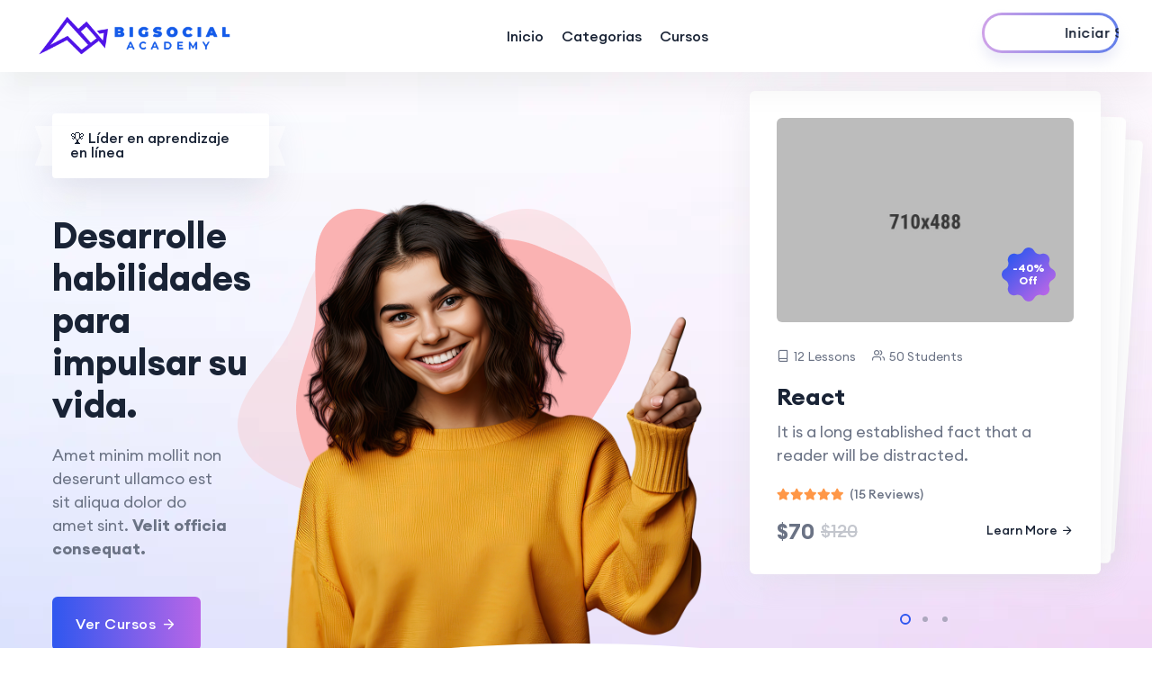

--- FILE ---
content_type: text/html; charset=UTF-8
request_url: https://bigsocialacademy.com/
body_size: 10818
content:
<!DOCTYPE html>
<html lang="en">

<head>
    <meta name="facebook-domain-verification" content="0xgcpby9odcvjbfkpondbb6bx8mnbd" />
        <!-- Required Meta Tags -->
    <meta charset="utf-8">
    <meta name="viewport" content="width=device-width, initial-scale=1, shrink-to-fit=no">
    <meta http-equiv="x-ua-compatible" content="ie=edge">
    <meta http-equiv="Content-Language" content="es" >
    <meta name="description" content="BIG SOCIAL ACADEMY - Impulsa tu conocimiento y tu vida!                                                ">
    <meta name="keywords" content="trader,btc,eth,futuros, crypto, trader,futures,usdt,referer,usdt,signals,metrics,bullish,binance,pdfs,trading, sintéticos, forex">
    <title>BIG SOCIAL ACADEMY</title>
    
    <link rel="shortcut icon" type="image/png" href="https://bigsocialacademy.com/assets/uploads/userca3512f4dfa95a03169c5a670a4c91a19b3077b4/7e8c005061278cde92c6c536460675a1.png">
        <meta name="apple-mobile-web-app-status-bar-style" content="black-translucent">
    <meta name="apple-mobile-web-app-capable" content="yes">
    <meta name="mobile-web-app-capable" content="yes">
    <meta name="HandheldFriendly" content="True">
    <meta name="MobileOptimized" content="320">

    <!-- CSS
	============================================ -->
    <link rel="stylesheet" href="https://bigsocialacademy.com/themes/pergo/assets/assets/css/vendor/bootstrap.min.css">
    <link rel="stylesheet" href="https://bigsocialacademy.com/themes/pergo/assets/assets/css/vendor/slick.css">
    <link rel="stylesheet" href="https://bigsocialacademy.com/themes/pergo/assets/assets/css/vendor/slick-theme.css">
    <link rel="stylesheet" href="https://bigsocialacademy.com/themes/pergo/assets/assets/css/plugins/sal.css">
    <link rel="stylesheet" href="https://bigsocialacademy.com/themes/pergo/assets/assets/css/plugins/feather.css">
    <link rel="stylesheet" href="https://bigsocialacademy.com/themes/pergo/assets/assets/css/plugins/fontawesome.min.css">
    <link rel="stylesheet" href="https://bigsocialacademy.com/themes/pergo/assets/assets/css/plugins/euclid-circulara.css">
    <link rel="stylesheet" href="https://bigsocialacademy.com/themes/pergo/assets/assets/css/plugins/swiper.css">
    <link rel="stylesheet" href="https://bigsocialacademy.com/themes/pergo/assets/assets/css/plugins/magnify.css">
    <link rel="stylesheet" href="https://bigsocialacademy.com/themes/pergo/assets/assets/css/plugins/odometer.css">
    <link rel="stylesheet" href="https://bigsocialacademy.com/themes/pergo/assets/assets/css/plugins/animation.css">
    <link rel="stylesheet" href="https://bigsocialacademy.com/themes/pergo/assets/assets/css/plugins/bootstrap-select.min.css">
    <link rel="stylesheet" href="https://bigsocialacademy.com/themes/pergo/assets/assets/css/plugins/jquery-ui.css">
    <link rel="stylesheet" href="https://bigsocialacademy.com/themes/pergo/assets/assets/css/plugins/magnigy-popup.min.css">
    <link rel="stylesheet" href="https://bigsocialacademy.com/themes/pergo/assets/assets/css/plugins/plyr.css">
    <link rel="stylesheet" href="https://bigsocialacademy.com/themes/pergo/assets/assets/css/style.css">

</head>

<body class="rbt-header-sticky">
    
    <!-- Start Header Area -->
    <header class="rbt-header rbt-header-10">
        <div class="rbt-sticky-placeholder"></div>
        <!-- Start Header Top  -->
                <!-- End Header Top  -->
        <div class="rbt-header-wrapper header-space-betwween header-sticky">
            <div class="container-fluid">
                <div class="mainbar-row rbt-navigation-center align-items-center">
                    <div class="header-left rbt-header-content">
                        <div class="header-info">
                            <div class="logo">
                                <a href="index.html">
                                    <img src="https://bigsocialacademy.com/themes/pergo/assets/assets/images/img/logo01.png" alt="Education Logo Images">
                                </a>
                            </div>
                        </div>
                                            </div>
                    <div class="rbt-main-navigation d-none d-xl-block ">
                        <nav class="mainmenu-nav">
                            <ul class="mainmenu">
                                <li class="position-static">
                                    <a href="#">Inicio </a>
                                </li>
                                <li class="position-static">
                                    <a href="#">Categorias </a>
                                </li>
                                <li class="position-static">
                                    <a href="#">Cursos </a> 
                                </li>
                                
                            </ul>
                        </nav>
                    </div>
                                    <div class="header-right">
                                
                                            <div class="rbt-btn-wrapper d-none d-xl-block">
                            <a class="rbt-btn rbt-marquee-btn marquee-auto btn-border-gradient radius-round btn-sm hover-transform-none" href="https://bigsocialacademy.com/auth/login">
                                <span data-text="Iniciar Sesión">Iniciar Sesión</span>
                            </a>
                        </div>
                                            

                        <!-- Start Mobile-Menu-Bar -->
                        <div class="mobile-menu-bar d-block d-xl-none">
                            <div class="hamberger">
                                <button class="hamberger-button rbt-round-btn">
                                    <i class="feather-menu"></i>
                                </button>
                            </div>
                        </div>
                        <!-- Start Mobile-Menu-Bar -->

                    </div>
                </div>
            </div>
            <!-- Start Search Dropdown  -->
            <div class="rbt-search-dropdown">
                <div class="wrapper">
                    <div class="row">
                        <div class="col-lg-12">
                            <form action="#">
                                <input type="text" placeholder="What are you looking for?">
                                <div class="submit-btn">
                                    <a class="rbt-btn btn-gradient btn-md" href="#">Search</a>
                                </div>
                            </form>
                        </div>
                    </div>

                    <div class="rbt-separator-mid">
                        <hr class="rbt-separator m-0">
                    </div>

                    <div class="row g-4 pt--30 pb--60">
                        <div class="col-lg-12">
                            <div class="section-title">
                                <h5 class="rbt-title-style-2">Our Top Course</h5>
                            </div>
                        </div>

                        <!-- Start Single Card  -->
                        <div class="col-lg-3 col-md-4 col-sm-6 col-12">
                            <div class="rbt-card variation-01 rbt-hover">
                                <div class="rbt-card-img">
                                    <a href="course-details.html">
                                        <img src="https://bigsocialacademy.com/themes/pergo/assets/assets/images/course/course-online-01.jpg" alt="Card image">
                                    </a>
                                </div>
                                <div class="rbt-card-body">
                                    <h5 class="rbt-card-title"><a href="course-details.html">React Js</a>
                                    </h5>
                                    <div class="rbt-review">
                                        <div class="rating">
                                            <i class="fas fa-star"></i>
                                            <i class="fas fa-star"></i>
                                            <i class="fas fa-star"></i>
                                            <i class="fas fa-star"></i>
                                            <i class="fas fa-star"></i>
                                        </div>
                                        <span class="rating-count"> (15 Reviews)</span>
                                    </div>
                                    <div class="rbt-card-bottom">
                                        <div class="rbt-price">
                                            <span class="current-price">$15</span>
                                            <span class="off-price">$25</span>
                                        </div>
                                    </div>
                                </div>
                            </div>
                        </div>
                        <!-- End Single Card  -->

                        <!-- Start Single Card  -->
                        <div class="col-lg-3 col-md-4 col-sm-6 col-12">
                            <div class="rbt-card variation-01 rbt-hover">
                                <div class="rbt-card-img">
                                    <a href="course-details.html">
                                        <img src="https://bigsocialacademy.com/themes/pergo/assets/assets/images/course/course-online-02.jpg" alt="Card image">
                                    </a>
                                </div>
                                <div class="rbt-card-body">
                                    <h5 class="rbt-card-title"><a href="course-details.html">Java Program</a>
                                    </h5>
                                    <div class="rbt-review">
                                        <div class="rating">
                                            <i class="fas fa-star"></i>
                                            <i class="fas fa-star"></i>
                                            <i class="fas fa-star"></i>
                                            <i class="fas fa-star"></i>
                                            <i class="fas fa-star"></i>
                                        </div>
                                        <span class="rating-count"> (15 Reviews)</span>
                                    </div>
                                    <div class="rbt-card-bottom">
                                        <div class="rbt-price">
                                            <span class="current-price">$10</span>
                                            <span class="off-price">$40</span>
                                        </div>
                                    </div>
                                </div>
                            </div>
                        </div>
                        <!-- End Single Card  -->

                        <!-- Start Single Card  -->
                        <div class="col-lg-3 col-md-4 col-sm-6 col-12">
                            <div class="rbt-card variation-01 rbt-hover">
                                <div class="rbt-card-img">
                                    <a href="course-details.html">
                                        <img src="https://bigsocialacademy.com/themes/pergo/assets/assets/images/course/course-online-03.jpg" alt="Card image">
                                    </a>
                                </div>
                                <div class="rbt-card-body">
                                    <h5 class="rbt-card-title"><a href="course-details.html">Web Design</a>
                                    </h5>
                                    <div class="rbt-review">
                                        <div class="rating">
                                            <i class="fas fa-star"></i>
                                            <i class="fas fa-star"></i>
                                            <i class="fas fa-star"></i>
                                            <i class="fas fa-star"></i>
                                            <i class="fas fa-star"></i>
                                        </div>
                                        <span class="rating-count"> (15 Reviews)</span>
                                    </div>
                                    <div class="rbt-card-bottom">
                                        <div class="rbt-price">
                                            <span class="current-price">$10</span>
                                            <span class="off-price">$20</span>
                                        </div>
                                    </div>
                                </div>
                            </div>
                        </div>
                        <!-- End Single Card  -->

                        <!-- Start Single Card  -->
                        <div class="col-lg-3 col-md-4 col-sm-6 col-12">
                            <div class="rbt-card variation-01 rbt-hover">
                                <div class="rbt-card-img">
                                    <a href="course-details.html">
                                        <img src="https://bigsocialacademy.com/themes/pergo/assets/assets/images/course/course-online-04.jpg" alt="Card image">
                                    </a>
                                </div>
                                <div class="rbt-card-body">
                                    <h5 class="rbt-card-title"><a href="course-details.html">Web Design</a>
                                    </h5>
                                    <div class="rbt-review">
                                        <div class="rating">
                                            <i class="fas fa-star"></i>
                                            <i class="fas fa-star"></i>
                                            <i class="fas fa-star"></i>
                                            <i class="fas fa-star"></i>
                                            <i class="fas fa-star"></i>
                                        </div>
                                        <span class="rating-count"> (15 Reviews)</span>
                                    </div>
                                    <div class="rbt-card-bottom">
                                        <div class="rbt-price">
                                            <span class="current-price">$20</span>
                                            <span class="off-price">$40</span>
                                        </div>
                                    </div>
                                </div>
                            </div>
                        </div>
                        <!-- End Single Card  -->
                    </div>

                </div>
            </div>
            <!-- End Search Dropdown  -->
        </div>
        <!-- Start Side Vav -->
        <div class="rbt-offcanvas-side-menu rbt-category-sidemenu">
            <div class="inner-wrapper">
                <div class="inner-top">
                    <div class="inner-title">
                        <h4 class="title">Course Category</h4>
                    </div>
                    <div class="rbt-btn-close">
                        <button class="rbt-close-offcanvas rbt-round-btn"><i class="feather-x"></i></button>
                    </div>
                </div>
                <nav class="side-nav w-100">
                    <ul class="rbt-vertical-nav-list-wrapper vertical-nav-menu">
                        <li class="vertical-nav-item">
                            <a href="#">Course School</a>
                            <div class="vartical-nav-content-menu-wrapper">
                                <div class="vartical-nav-content-menu">
                                    <h3 class="rbt-short-title">Course Title</h3>
                                    <ul class="rbt-vertical-nav-list-wrapper">
                                        <li><a href="#">Web Design</a></li>
                                        <li><a href="#">Art</a></li>
                                        <li><a href="#">Figma</a></li>
                                        <li><a href="#">Adobe</a></li>
                                    </ul>
                                </div>
                                <div class="vartical-nav-content-menu">
                                    <h3 class="rbt-short-title">Course Title</h3>
                                    <ul class="rbt-vertical-nav-list-wrapper">
                                        <li><a href="#">Photo</a></li>
                                        <li><a href="#">English</a></li>
                                        <li><a href="#">Math</a></li>
                                        <li><a href="#">Read</a></li>
                                    </ul>
                                </div>
                            </div>
                        </li>
                        <li class="vertical-nav-item">
                            <a href="#">Online School</a>
                            <div class="vartical-nav-content-menu-wrapper">
                                <div class="vartical-nav-content-menu">
                                    <h3 class="rbt-short-title">Course Title</h3>
                                    <ul class="rbt-vertical-nav-list-wrapper">
                                        <li><a href="#">Photo</a></li>
                                        <li><a href="#">English</a></li>
                                        <li><a href="#">Math</a></li>
                                        <li><a href="#">Read</a></li>
                                    </ul>
                                </div>
                                <div class="vartical-nav-content-menu">
                                    <h3 class="rbt-short-title">Course Title</h3>
                                    <ul class="rbt-vertical-nav-list-wrapper">
                                        <li><a href="#">Web Design</a></li>
                                        <li><a href="#">Art</a></li>
                                        <li><a href="#">Figma</a></li>
                                        <li><a href="#">Adobe</a></li>
                                    </ul>
                                </div>
                            </div>
                        </li>
                        <li class="vertical-nav-item">
                            <a href="#">kindergarten</a>
                            <div class="vartical-nav-content-menu-wrapper">
                                <div class="vartical-nav-content-menu">
                                    <h3 class="rbt-short-title">Course Title</h3>
                                    <ul class="rbt-vertical-nav-list-wrapper">
                                        <li><a href="#">Photo</a></li>
                                        <li><a href="#">English</a></li>
                                        <li><a href="#">Math</a></li>
                                        <li><a href="#">Read</a></li>
                                    </ul>
                                </div>
                            </div>
                        </li>
                        <li class="vertical-nav-item">
                            <a href="#">Classic LMS</a>
                            <div class="vartical-nav-content-menu-wrapper">
                                <div class="vartical-nav-content-menu">
                                    <h3 class="rbt-short-title">Course Title</h3>
                                    <ul class="rbt-vertical-nav-list-wrapper">
                                        <li><a href="#">Web Design</a></li>
                                        <li><a href="#">Art</a></li>
                                        <li><a href="#">Figma</a></li>
                                        <li><a href="#">Adobe</a></li>
                                    </ul>
                                </div>
                            </div>
                        </li>
                    </ul>
                    <div class="read-more-btn">
                        <div class="rbt-btn-wrapper mt--20">
                            <a class="rbt-btn btn-border-gradient radius-round btn-sm hover-transform-none w-100 justify-content-center text-center" href="#">
                                <span>Learn More</span>
                            </a>
                        </div>
                    </div>
                </nav>
                <div class="rbt-offcanvas-footer">

                </div>
            </div>
        </div>
        <!-- End Side Vav -->
        <a class="rbt-close_side_menu" href="javascript:void(0);"></a>
    </header>
    
    <!-- Mobile Menu Section -->
    <div class="popup-mobile-menu">
        <div class="inner-wrapper">
            <div class="inner-top">
                <div class="content">
                    <div class="logo">
                        <a href="index.html">
                            <img src="https://bigsocialacademy.com/themes/pergo/assets/assets/images/img/logo01.png" alt="Education Logo Images">
                        </a>
                    </div>
                    <div class="rbt-btn-close">
                        <button class="close-button rbt-round-btn"><i class="feather-x"></i></button>
                    </div>
                </div>
                <p class="description">Histudy is a education website template. You can customize all.</p>
                <ul class="navbar-top-left rbt-information-list justify-content-start">
                    <li>
                        <a href="/cdn-cgi/l/email-protection#deb6bbb2b2b19ebba6bfb3aeb2bbf0bdb1b3"><i class="feather-mail"></i><span class="__cf_email__" data-cfemail="15706d7478657970557278747c793b767a78">[email&#160;protected]</span></a>
                    </li>
                    <li>
                        <a href="#"><i class="feather-phone"></i>(302) 555-0107</a>
                    </li>
                </ul>
            </div>

            <nav class="mainmenu-nav">
                <ul class="mainmenu">
                    <li class="with-megamenu has-menu-child-item position-static">
                        <a href="#">Home <i class="feather-chevron-down"></i></a>
                        <!-- Start Mega Menu  -->
                        <div class="rbt-megamenu menu-skin-dark">
                            <div class="wrapper">
                                <div class="row row--15 home-plesentation-wrapper single-dropdown-menu-presentation">

                                    <!-- Start Single Demo  -->
                                    <div class="col-lg-12 col-xl-2 col-xxl-2 col-md-12 col-sm-12 col-12 single-mega-item">
                                        <div class="demo-single">
                                            <div class="inner">
                                                <div class="thumbnail">
                                                    <a href="01-main-demo.html"><img src="https://bigsocialacademy.com/themes/pergo/assets/assets/images/splash/demo/h1.jpg" alt="Demo Images"></a>
                                                </div>
                                                <div class="content">
                                                    <h4 class="title"><a href="01-main-demo.html">Home Demo <span class="btn-icon"><i class="feather-arrow-right"></i></span></a></h4>
                                                </div>
                                            </div>
                                        </div>
                                    </div>
                                    <!-- End Single Demo  -->

                                    <!-- Start Single Demo  -->
                                    <div class="col-lg-12 col-xl-2 col-xxl-2 col-md-12 col-sm-12 col-12 single-mega-item">
                                        <div class="demo-single">
                                            <div class="inner">
                                                <div class="thumbnail">
                                                    <a href="12-marketplace.html"><img src="https://bigsocialacademy.com/themes/pergo/assets/assets/images/splash/demo/h12.jpg" alt="Demo Images"></a>
                                                </div>
                                                <div class="content">
                                                    <h4 class="title"><a href="12-marketplace.html">Marketplace <span class="btn-icon"><i class="feather-arrow-right"></i></span></a></h4>
                                                </div>
                                            </div>
                                        </div>
                                    </div>
                                    <!-- End Single Demo  -->
                                    <!-- Start Single Demo  -->
                                    <div class="col-lg-12 col-xl-2 col-xxl-2 col-md-12 col-sm-12 col-12 single-mega-item">
                                        <div class="demo-single">
                                            <div class="inner">
                                                <div class="thumbnail">
                                                    <a href="04-kindergarten.html"><img src="https://bigsocialacademy.com/themes/pergo/assets/assets/images/splash/demo/h4.jpg" alt="Demo Images"></a>
                                                </div>
                                                <div class="content">
                                                    <h4 class="title"><a href="04-kindergarten.html">kindergarten <span class="btn-icon"><i class="feather-arrow-right"></i></span></a></h4>
                                                </div>
                                            </div>
                                        </div>
                                    </div>
                                    <!-- End Single Demo  -->
                                    <!-- Start Single Demo  -->
                                    <div class="col-lg-12 col-xl-2 col-xxl-2 col-md-12 col-sm-12 col-12 single-mega-item">
                                        <div class="demo-single">
                                            <div class="inner">
                                                <div class="thumbnail">
                                                    <a href="13-university-classic.html"><img src="https://bigsocialacademy.com/themes/pergo/assets/assets/images/splash/demo/h13.jpg" alt="Demo Images"></a>
                                                </div>
                                                <div class="content">
                                                    <h4 class="title"><a href="13-university-classic.html">University Classic <span class="btn-icon"><i class="feather-arrow-right"></i></span></a></h4>
                                                </div>
                                            </div>
                                        </div>
                                    </div>
                                    <!-- End Single Demo  -->

                                    <!-- Start Single Demo  -->
                                    <div class="col-lg-12 col-xl-2 col-xxl-2 col-md-12 col-sm-12 col-12 single-mega-item">
                                        <div class="demo-single">
                                            <div class="inner">
                                                <div class="thumbnail">
                                                    <a href="14-home-elegant.html"><img src="https://bigsocialacademy.com/themes/pergo/assets/assets/images/splash/demo/h14.jpg" alt="Demo Images"></a>
                                                </div>
                                                <div class="content">
                                                    <h4 class="title"><a href="14-home-elegant.html">Home Elegant <span class="btn-icon"><i class="feather-arrow-right"></i></span></a></h4>
                                                </div>
                                            </div>
                                        </div>
                                    </div>
                                    <!-- End Single Demo  -->

                                    <!-- Start Single Demo  -->
                                    <div class="col-lg-12 col-xl-2 col-xxl-2 col-md-12 col-sm-12 col-12 single-mega-item">
                                        <div class="demo-single">
                                            <div class="inner">
                                                <div class="thumbnail">
                                                    <a href="09-gym-coaching.html"><img src="https://bigsocialacademy.com/themes/pergo/assets/assets/images/splash/demo/h9.jpg" alt="Demo Images"></a>
                                                </div>
                                                <div class="content">
                                                    <h4 class="title"><a href="09-gym-coaching.html">Gym Coaching <span class="btn-icon"><i class="feather-arrow-right"></i></span></a></h4>
                                                </div>
                                            </div>
                                        </div>
                                    </div>
                                    <!-- End Single Demo  -->

                                    <!-- Start Single Demo  -->
                                    <div class="col-lg-12 col-xl-2 col-xxl-2 col-md-12 col-sm-12 col-12 single-mega-item">
                                        <div class="demo-single">
                                            <div class="inner">
                                                <div class="thumbnail">
                                                    <a href="03-online-school.html"><img src="https://bigsocialacademy.com/themes/pergo/assets/assets/images/splash/demo/h3.jpg" alt="Demo Images"></a>
                                                </div>
                                                <div class="content">
                                                    <h4 class="title"><a href="03-online-school.html">Online School <span class="btn-icon"><i class="feather-arrow-right"></i></span></a></h4>
                                                </div>
                                            </div>
                                        </div>
                                    </div>
                                    <!-- End Single Demo  -->

                                    <!-- Start Single Demo  -->
                                    <div class="col-lg-12 col-xl-2 col-xxl-2 col-md-12 col-sm-12 col-12 single-mega-item">
                                        <div class="demo-single">
                                            <div class="inner">
                                                <div class="thumbnail">
                                                    <a href="06-university-status.html"><img src="https://bigsocialacademy.com/themes/pergo/assets/assets/images/splash/demo/h6.jpg" alt="Demo Images"></a>
                                                </div>
                                                <div class="content">
                                                    <h4 class="title"><a href="06-university-status.html">University Status <span class="btn-icon"><i class="feather-arrow-right"></i></span></a></h4>
                                                </div>
                                            </div>
                                        </div>
                                    </div>
                                    <!-- End Single Demo  -->

                                    <!-- Start Single Demo  -->
                                    <div class="col-lg-12 col-xl-2 col-xxl-2 col-md-12 col-sm-12 col-12 single-mega-item">
                                        <div class="demo-single">
                                            <div class="inner">
                                                <div class="thumbnail">
                                                    <a href="15-home-technology.html"><img src="https://bigsocialacademy.com/themes/pergo/assets/assets/images/splash/demo/h15.jpg" alt="Demo Images"></a>
                                                </div>
                                                <div class="content">
                                                    <h4 class="title"><a href="15-home-technology.html">Home Technology <span class="btn-icon"><i class="feather-arrow-right"></i></span></a></h4>
                                                </div>
                                            </div>
                                        </div>
                                    </div>
                                    <!-- End Single Demo  -->

                                    <!-- Start Single Demo  -->
                                    <div class="col-lg-12 col-xl-2 col-xxl-2 col-md-12 col-sm-12 col-12 single-mega-item">
                                        <div class="demo-single">
                                            <div class="inner">
                                                <div class="thumbnail">
                                                    <a href="07-instructor-portfolio.html"><img src="https://bigsocialacademy.com/themes/pergo/assets/assets/images/splash/demo/h7.jpg" alt="Demo Images"></a>
                                                </div>
                                                <div class="content">
                                                    <h4 class="title"><a href="07-instructor-portfolio.html">Instructor Portfolio <span class="btn-icon"><i class="feather-arrow-right"></i></span></a></h4>
                                                </div>
                                            </div>
                                        </div>
                                    </div>
                                    <!-- End Single Demo  -->

                                    <!-- Start Single Demo  -->
                                    <div class="col-lg-12 col-xl-2 col-xxl-2 col-md-12 col-sm-12 col-12 single-mega-item">
                                        <div class="demo-single">
                                            <div class="inner">
                                                <div class="thumbnail">
                                                    <a href="08-language-academy.html"><img src="https://bigsocialacademy.com/themes/pergo/assets/assets/images/splash/demo/h8.jpg" alt="Demo Images"></a>
                                                </div>
                                                <div class="content">
                                                    <h4 class="title"><a href="08-language-academy.html">Language Academy <span class="btn-icon"><i class="feather-arrow-right"></i></span></a></h4>
                                                </div>
                                            </div>
                                        </div>
                                    </div>
                                    <!-- End Single Demo  -->

                                    <!-- Start Single Demo  -->
                                    <div class="col-lg-12 col-xl-2 col-xxl-2 col-md-12 col-sm-12 col-12 single-mega-item">
                                        <div class="demo-single">
                                            <div class="inner">
                                                <div class="thumbnail">
                                                    <a href="11-single-course.html"><img src="https://bigsocialacademy.com/themes/pergo/assets/assets/images/splash/demo/h11.jpg" alt="Demo Images"></a>
                                                </div>
                                                <div class="content">
                                                    <h4 class="title"><a href="11-single-course.html">Single Course <span class="btn-icon"><i class="feather-arrow-right"></i></span></a></h4>
                                                </div>
                                            </div>
                                        </div>
                                    </div>
                                    <!-- End Single Demo  -->

                                    <!-- Start Single Demo  -->
                                    <div class="col-lg-12 col-xl-2 col-xxl-2 col-md-12 col-sm-12 col-12 single-mega-item">
                                        <div class="demo-single">
                                            <div class="inner">
                                                <div class="thumbnail">
                                                    <a href="10-online-course.html"><img src="https://bigsocialacademy.com/themes/pergo/assets/assets/images/splash/demo/h10.jpg" alt="Demo Images"></a>
                                                </div>
                                                <div class="content">
                                                    <h4 class="title"><a href="10-online-course.html">Online Course <span class="btn-icon"><i class="feather-arrow-right"></i></span></a></h4>
                                                </div>
                                            </div>
                                        </div>
                                    </div>
                                    <!-- End Single Demo  -->

                                    <!-- Start Single Demo  -->
                                    <div class="col-lg-12 col-xl-2 col-xxl-2 col-md-12 col-sm-12 col-12 single-mega-item">
                                        <div class="demo-single">
                                            <div class="inner">
                                                <div class="thumbnail">
                                                    <a href="05-classic-lms.html"><img src="https://bigsocialacademy.com/themes/pergo/assets/assets/images/splash/demo/h5.jpg" alt="Demo Images"></a>
                                                </div>
                                                <div class="content">
                                                    <h4 class="title"><a href="05-classic-lms.html">Classic Lms <span class="btn-icon"><i class="feather-arrow-right"></i></span></a></h4>
                                                </div>
                                            </div>
                                        </div>
                                    </div>
                                    <!-- End Single Demo  -->

                                    <!-- Start Single Demo  -->
                                    <div class="col-lg-12 col-xl-2 col-xxl-2 col-md-12 col-sm-12 col-12 single-mega-item">
                                        <div class="demo-single">
                                            <div class="inner">
                                                <div class="thumbnail">
                                                    <a href="02-course-school.html"><img src="https://bigsocialacademy.com/themes/pergo/assets/assets/images/splash/demo/h2.jpg" alt="Demo Images"></a>
                                                </div>
                                                <div class="content">
                                                    <h4 class="title"><a href="02-course-school.html">Course School <span class="btn-icon"><i class="feather-arrow-right"></i></span></a></h4>
                                                </div>
                                            </div>
                                        </div>
                                    </div>
                                    <!-- End Single Demo  -->

                                    <!-- Start Single Demo  -->
                                    <div class="col-lg-12 col-xl-2 col-xxl-2 col-md-12 col-sm-12 col-12 single-mega-item coming-soon">
                                        <div class="demo-single">
                                            <div class="inner">
                                                <div class="thumbnail">
                                                    <a href="#"><img src="https://bigsocialacademy.com/themes/pergo/assets/assets/images/splash/demo/coming-soon-1.png" alt="Demo Images"></a>
                                                </div>
                                                <div class="content">
                                                    <h4 class="title"><a href="#">Coming Soon <span class="btn-icon"><i class="feather-arrow-right"></i></span></a></h4>
                                                </div>
                                            </div>
                                        </div>
                                    </div>
                                    <!-- End Single Demo  -->

                                    <!-- Start Single Demo  -->
                                    <div class="col-lg-12 col-xl-2 col-xxl-2 col-md-12 col-sm-12 col-12 single-mega-item coming-soon">
                                        <div class="demo-single">
                                            <div class="inner">
                                                <div class="thumbnail">
                                                    <a href="#"><img src="https://bigsocialacademy.com/themes/pergo/assets/assets/images/splash/demo/coming-soon-2.png" alt="Demo Images"></a>
                                                </div>
                                                <div class="content">
                                                    <h4 class="title"><a href="#">Coming Soon 2 <span class="btn-icon"><i class="feather-arrow-right"></i></span></a></h4>
                                                </div>
                                            </div>
                                        </div>
                                    </div>
                                    <!-- End Single Demo  -->

                                    <!-- Start Single Demo  -->
                                    <div class="col-lg-12 col-xl-2 col-xxl-2 col-md-12 col-sm-12 col-12 single-mega-item coming-soon">
                                        <div class="demo-single">
                                            <div class="inner">
                                                <div class="thumbnail">
                                                    <a href="#"><img src="https://bigsocialacademy.com/themes/pergo/assets/assets/images/splash/demo/coming-soon-3.png" alt="Demo Images"></a>
                                                </div>
                                                <div class="content">
                                                    <h4 class="title"><a href="#">Coming Soon 3 <span class="btn-icon"><i class="feather-arrow-right"></i></span></a></h4>
                                                </div>
                                            </div>
                                        </div>
                                    </div>
                                    <!-- End Single Demo  -->
                                </div>

                                <div class="load-demo-btn text-center">
                                    <a class="rbt-btn-link color-white" href="#">Scroll to view more <svg xmlns="http://www.w3.org/2000/svg" width="16" height="16" fill="currentColor" class="bi bi-arrow-down-up" viewBox="0 0 16 16">
                                            <path fill-rule="evenodd" d="M11.5 15a.5.5 0 0 0 .5-.5V2.707l3.146 3.147a.5.5 0 0 0 .708-.708l-4-4a.5.5 0 0 0-.708 0l-4 4a.5.5 0 1 0 .708.708L11 2.707V14.5a.5.5 0 0 0 .5.5zm-7-14a.5.5 0 0 1 .5.5v11.793l3.146-3.147a.5.5 0 0 1 .708.708l-4 4a.5.5 0 0 1-.708 0l-4-4a.5.5 0 0 1 .708-.708L4 13.293V1.5a.5.5 0 0 1 .5-.5z" />
                                        </svg></a>
                                </div>
                            </div>
                        </div>
                        <!-- End Mega Menu  -->
                    </li>

                    <li class="with-megamenu has-menu-child-item">
                        <a href="#">Courses <i class="feather-chevron-down"></i></a>
                        <!-- Start Mega Menu  -->
                        <div class="rbt-megamenu grid-item-2">
                            <div class="wrapper">
                                <div class="row">
                                    <div class="col-lg-12">
                                        <div class="mega-top-banner">
                                            <div class="content">
                                                <h4 class="title">Developer hub</h4>
                                                <p class="description">Start building fast, with code samples, key resources and more.</p>
                                            </div>
                                        </div>
                                    </div>
                                </div>
                                <div class="row row--15">
                                    <div class="col-lg-12 col-xl-6 col-xxl-6 single-mega-item">
                                        <h3 class="rbt-short-title">Course Layout</h3>
                                        <ul class="mega-menu-item">
                                            <li><a href="course-filter-one-toggle.html">Filter One Toggle</a></li>
                                            <li><a href="course-filter-one-open.html">Filter One Open</a></li>
                                            <li><a href="course-filter-two-toggle.html">Filter Two Toggle</a></li>
                                            <li><a href="course-filter-two-open.html">Filter Two Open</a></li>
                                            <li><a href="course-with-tab.html">Course With Tab</a></li>
                                            <li><a href="course-with-tab-two.html">Course With Tab Two</a></li>
                                            <li><a href="course-card-2.html">Course Card Two</a></li>
                                        </ul>
                                    </div>
                                    <div class="col-lg-12 col-xl-6 col-xxl-6 single-mega-item">
                                        <h3 class="rbt-short-title">Course Layout</h3>
                                        <ul class="mega-menu-item">
                                            <li><a href="course-card-3.html">Course Card Three</a></li>
                                            <li><a href="course-masonry.html">Course Masonry</a></li>
                                            <li><a href="course-with-sidebar.html">Course With Sidebar</a></li>
                                            <li><a href="course-details.html">Course Details</a></li>
                                            <li><a href="course-details-2.html">Course Details Two</a></li>
                                            <li><a href="lesson.html">Course Lesson <span class="rbt-badge-card">New</span></a></li>
                                            <li><a href="create-course.html">Create Course <span class="rbt-badge-card">New</span></a></li>
                                        </ul>
                                    </div>
                                </div>
                                <div class="row">
                                    <div class="col-lg-12">
                                        <ul class="nav-quick-access">
                                            <li><a href="#"><i class="feather-folder-minus"></i> Quick Start Guide</a></li>
                                            <li><a href="#"><i class="feather-folder-minus"></i> For Open Source</a></li>
                                            <li><a href="#"><i class="feather-folder-minus"></i> API Status</a></li>
                                            <li><a href="#"><i class="feather-folder-minus"></i> Support</a></li>
                                        </ul>
                                    </div>
                                </div>
                            </div>
                        </div>
                        <!-- End Mega Menu  -->
                    </li>

                    <li class="has-dropdown has-menu-child-item">
                        <a href="#">Dashboard
                            <i class="feather-chevron-down"></i>
                        </a>
                        <ul class="submenu">
                            <li class="has-dropdown"><a href="#">Instructor Dashboard</a>
                                <ul class="submenu">
                                    <li><a href="instructor-dashboard.html">Dashboard</a></li>
                                    <li><a href="instructor-profile.html">Profile</a></li>
                                    <li><a href="instructor-enrolled-courses.html">Enrolled Courses</a></li>
                                    <li><a href="instructor-wishlist.html">Wishlist</a></li>
                                    <li><a href="instructor-reviews.html">Reviews</a></li>
                                    <li><a href="instructor-my-quiz-attempts.html">My Quiz Attempts</a></li>
                                    <li><a href="instructor-order-history.html">Order History</a></li>
                                    <li><a href="instructor-course.html">My Course</a></li>
                                    <li><a href="instructor-announcements.html">Announcements</a></li>
                                    <li><a href="instructor-quiz-attempts.html">Quiz Attempts</a></li>
                                    <li><a href="instructor-assignments.html">Assignments</a></li>
                                    <li><a href="instructor-settings.html">Settings</a></li>
                                </ul>
                            </li>
                            <li class="has-dropdown"><a href="#">Student Dashboard</a>
                                <ul class="submenu">
                                    <li><a href="student-dashboard.html">Dashboard</a></li>
                                    <li><a href="student-profile.html">Profile</a></li>
                                    <li><a href="student-enrolled-courses.html">Enrolled Courses</a></li>
                                    <li><a href="student-wishlist.html">Wishlist</a></li>
                                    <li><a href="student-reviews.html">Reviews</a></li>
                                    <li><a href="student-my-quiz-attempts.html">My Quiz Attempts</a></li>
                                    <li><a href="student-order-history.html">Order History</a></li>
                                    <li><a href="student-settings.html">Settings</a></li>
                                </ul>
                            </li>
                        </ul>
                    </li>

                    <li class="with-megamenu has-menu-child-item position-static">
                        <a href="#">Pages <i class="feather-chevron-down"></i></a>
                        <!-- Start Mega Menu  -->
                        <div class="rbt-megamenu grid-item-4">
                            <div class="wrapper">
                                <div class="row row--15">
                                    <div class="col-lg-12 col-xl-3 col-xxl-3 single-mega-item">
                                        <h3 class="rbt-short-title">Get Started</h3>
                                        <ul class="mega-menu-item">
                                            <li><a href="about-us-01.html">About Us</a></li>
                                            <li><a href="about-us-02.html">About Us 02</a></li>
                                            <li><a href="event-grid.html">Event Grid</a></li>
                                            <li><a href="event-list.html">Event List</a></li>
                                            <li><a href="event-sidebar.html">Event Sidebar</a></li>
                                            <li><a href="event-details.html">Event Details</a></li>
                                            <li><a href="academy-gallery.html">Academy Gallery</a></li>
                                            <li><a href="admission-guide.html">Admission Guide</a></li>
                                        </ul>
                                    </div>

                                    <div class="col-lg-12 col-xl-3 col-xxl-3 single-mega-item">
                                        <h3 class="rbt-short-title">Get Started</h3>
                                        <ul class="mega-menu-item">
                                            <li><a href="profile.html">Profile</a></li>
                                            <li><a href="contact.html">Contact Us</a></li>
                                            <li><a href="become-a-teacher.html">Become a Teacher</a></li>
                                            <li><a href="instructor.html">Instructor</a></li>
                                            <li><a href="faqs.html">FAQS</a></li>
                                            <li><a href="privacy-policy.html">Privacy Policy</a></li>
                                            <li><a href="404.html">404 Page</a></li>
                                            <li><a href="maintenance.html">Maintenance</a></li>
                                        </ul>
                                    </div>

                                    <div class="col-lg-12 col-xl-3 col-xxl-3 single-mega-item">
                                        <h3 class="rbt-short-title">Shop Pages</h3>
                                        <ul class="mega-menu-item">
                                            <li><a href="shop.html">Shop <span class="rbt-badge-card">Sale Anything</span></a></li>
                                            <li><a href="single-product.html">Single Product</a></li>
                                            <li><a href="cart.html">Cart Page</a></li>
                                            <li><a href="checkout.html">Checkout</a></li>
                                            <li><a href="wishlist.html">Wishlist Page</a></li>
                                            <li><a href="my-account.html">My Acount</a></li>
                                            <li><a href="login.html">Login & Register</a></li>
                                            <li><a href="subscription.html">Subscription</a></li>
                                        </ul>
                                    </div>
                                    <div class="col-lg-12 col-xl-3 col-xxl-3 single-mega-item">
                                        <div class="mega-category-item">
                                            <!-- Start Single Category  -->
                                            <div class="nav-category-item">
                                                <div class="thumbnail">
                                                    <div class="image"><img src="https://bigsocialacademy.com/themes/pergo/assets/assets/images/course/category-2.png" alt="Course images"></div>
                                                    <a href="course-filter-one-toggle.html">
                                                        <span>Online Education</span>
                                                        <i class="feather-chevron-right"></i>
                                                    </a>
                                                </div>
                                            </div>
                                            <!-- End Single Category  -->

                                            <!-- Start Single Category  -->
                                            <div class="nav-category-item">
                                                <div class="thumbnail">
                                                    <div class="image"><img src="https://bigsocialacademy.com/themes/pergo/assets/assets/images/course/category-1.png" alt="Course images"></div>
                                                    <a href="course-filter-one-toggle.html">
                                                        <span>Language Club</span>
                                                        <i class="feather-chevron-right"></i>
                                                    </a>
                                                </div>
                                            </div>
                                            <!-- End Single Category  -->

                                            <!-- Start Single Category  -->
                                            <div class="nav-category-item">
                                                <div class="thumbnail">
                                                    <div class="image"><img src="https://bigsocialacademy.com/themes/pergo/assets/assets/images/course/category-4.png" alt="Course images"></div>
                                                    <a href="course-filter-one-toggle.html">
                                                        <span>University Status</span>
                                                        <i class="feather-chevron-right"></i>
                                                    </a>
                                                </div>
                                            </div>
                                            <!-- End Single Category  -->

                                            <!-- Start Single Category  -->
                                            <div class="nav-category-item">
                                                <div class="thumbnail">
                                                    <a href="course-filter-one-toggle.html">
                                                        <span>Course School</span>
                                                        <i class="feather-chevron-right"></i>
                                                    </a>
                                                </div>
                                            </div>
                                            <!-- End Single Category  -->

                                            <!-- Start Single Category  -->
                                            <div class="nav-category-item">
                                                <div class="thumbnail">
                                                    <div class="image"><img src="https://bigsocialacademy.com/themes/pergo/assets/assets/images/course/category-9.png" alt="Course images"></div>
                                                    <a href="course-filter-one-toggle.html">
                                                        <span>Academy</span>
                                                        <i class="feather-chevron-right"></i>
                                                    </a>
                                                </div>
                                            </div>
                                            <!-- End Single Category  -->

                                        </div>
                                    </div>
                                </div>
                            </div>
                        </div>
                        <!-- End Mega Menu  -->
                    </li>

                    <li class="with-megamenu has-menu-child-item position-static">
                        <a href="#">Elements <i class="feather-chevron-down"></i></a>
                        <!-- Start Mega Menu  -->
                        <div class="rbt-megamenu grid-item-3">
                            <div class="wrapper">
                                <div class="row row--15 single-dropdown-menu-presentation">
                                    <div class="col-lg-4 col-xxl-4 single-mega-item">
                                        <ul class="mega-menu-item">
                                            <li><a href="style-guide.html">Style Guide <span class="rbt-badge-card">Hot</span></a></li>
                                            <li><a href="accordion.html">Accordion</a></li>
                                            <li><a href="advancetab.html">Advance Tab</a></li>
                                            <li><a href="brand.html">Brand</a></li>
                                            <li><a href="button.html">Button</a></li>
                                            <li><a href="badge.html">Badge</a></li>
                                            <li><a href="card.html">Card</a></li>
                                            <li><a href="call-to-action.html">Call To Action</a></li>
                                        </ul>
                                    </div>

                                    <div class="col-lg-4 col-xxl-4 single-mega-item">
                                        <ul class="mega-menu-item">
                                            <li><a href="counterup.html">Counter</a></li>
                                            <li><a href="category.html">Categories</a></li>
                                            <li><a href="header.html">Header Style</a></li>
                                            <li><a href="newsletter.html">Newsletter</a></li>
                                            <li><a href="team.html">Team</a></li>
                                            <li><a href="social.html">Social</a></li>
                                            <li><a href="list-style.html">List Style</a></li>
                                            <li><a href="gallery.html">Gallery</a></li>
                                        </ul>
                                    </div>

                                    <div class="col-lg-4 col-xxl-4 single-mega-item">
                                        <ul class="mega-menu-item">
                                            <li><a href="pricing.html">Pricing</a></li>
                                            <li><a href="progressbar.html">Progressbar</a></li>
                                            <li><a href="testimonial.html">Testimonial</a></li>
                                            <li><a href="service.html">Service</a></li>
                                            <li><a href="split.html">Split Area</a></li>
                                            <li><a href="search.html">Search Style</a></li>
                                            <li><a href="instagram.html">Instagram Style</a></li>
                                            <li><a href="#">& More Coming</a></li>

                                        </ul>
                                    </div>

                                </div>
                                <div class="row">
                                    <div class="col-lg-12">
                                        <div class="btn-wrapper">
                                            <a class="rbt-btn btn-gradient hover-icon-reverse square btn-xl w-100 text-center mt--30 hover-transform-none" href="#">
                                                <span class="icon-reverse-wrapper">
                                        <span class="btn-text">Visit Histudy Template</span>
                                                <span class="btn-icon"><i class="feather-arrow-right"></i></span>
                                                <span class="btn-icon"><i class="feather-arrow-right"></i></span>
                                                </span>
                                            </a>
                                        </div>
                                    </div>
                                </div>
                            </div>
                        </div>
                        <!-- End Mega Menu  -->
                    </li>

                    <li class="with-megamenu has-menu-child-item position-static">
                        <a href="#">Blog <i class="feather-chevron-down"></i></a>
                        <!-- Start Mega Menu  -->
                        <div class="rbt-megamenu grid-item-3">
                            <div class="wrapper">
                                <div class="row row--15">
                                    <div class="col-lg-12 col-xl-4 col-xxl-4 single-mega-item">
                                        <h3 class="rbt-short-title">Blog Styles</h3>
                                        <ul class="mega-menu-item">
                                            <li><a href="blog-list.html">Blog List</a></li>
                                            <li><a href="blog.html">Blog Grid</a></li>
                                            <li><a href="blog-grid-minimal.html">Blog Grid Minimal</a></li>
                                            <li><a href="blog-with-sidebar.html">Blog With Sidebar</a></li>
                                            <li><a href="blog-details.html">Blog Details</a></li>
                                            <li><a href="post-format-standard.html">Post Format Standard</a></li>
                                            <li><a href="post-format-gallery.html">Post Format Gallery</a></li>
                                        </ul>
                                    </div>

                                    <div class="col-lg-12 col-xl-4 col-xxl-4 single-mega-item">
                                        <h3 class="rbt-short-title">Get Started</h3>
                                        <ul class="mega-menu-item">
                                            <li><a href="post-format-quote.html">Post Format Quote</a></li>
                                            <li><a href="post-format-audio.html">Post Format Audio</a></li>
                                            <li><a href="post-format-video.html">Post Format Video</a></li>
                                            <li><a href="#">Media Under Title <span class="rbt-badge-card">Coming</span></a></li>
                                            <li><a href="#">Sticky Sidebar <span class="rbt-badge-card">Coming</span></a></li>
                                            <li><a href="#">Auto Masonry <span class="rbt-badge-card">Coming</span></a></li>
                                            <li><a href="#">Meta Overlaid <span class="rbt-badge-card">Coming</span></a></li>
                                        </ul>
                                    </div>

                                    <div class="col-lg-12 col-xl-4 col-xxl-4 single-mega-item">
                                        <div class="rbt-ads-wrapper">
                                            <a class="d-block" href="#"><img src="https://bigsocialacademy.com/themes/pergo/assets/assets/images/service/mobile-cat.jpg" alt="Education Images"></a>
                                        </div>
                                    </div>
                                </div>
                            </div>
                        </div>
                        <!-- End Mega Menu  -->
                    </li>
                </ul>
            </nav>

            <div class="mobile-menu-bottom">
                <div class="rbt-btn-wrapper mb--20">
                    
                                            <a class="rbt-btn btn-border-gradient radius-round btn-sm hover-transform-none w-100 justify-content-center text-center" href="https://bigsocialacademy.com/auth/login">
                            <span>Iniciar Sesión</span>
                        </a>
                                        
                </div>

                <div class="social-share-wrapper">
                    <span class="rbt-short-title d-block">Find With Us</span>
                    <ul class="social-icon social-default transparent-with-border justify-content-start mt--20">
                        <li><a href="https://www.facebook.com/">
                                <i class="feather-facebook"></i>
                            </a>
                        </li>
                        <li><a href="https://www.twitter.com">
                                <i class="feather-twitter"></i>
                            </a>
                        </li>
                        <li><a href="https://www.instagram.com/">
                                <i class="feather-instagram"></i>
                            </a>
                        </li>
                        <li><a href="https://www.linkdin.com/">
                                <i class="feather-linkedin"></i>
                            </a>
                        </li>
                    </ul>
                </div>
            </div>

        </div>
    </div>
    
    <!-- Start Side Vav -->
    <div class="rbt-cart-side-menu">
        <div class="inner-wrapper">
            <div class="inner-top">
                <div class="content">
                    <div class="title">
                        <h4 class="title mb--0">Your shopping cart</h4>
                    </div>
                    <div class="rbt-btn-close" id="btn_sideNavClose">
                        <button class="minicart-close-button rbt-round-btn"><i class="feather-x"></i></button>
                    </div>
                </div>
            </div>
            <nav class="side-nav w-100">
                <ul class="rbt-minicart-wrapper">
                    <li class="minicart-item">
                        <div class="thumbnail">
                            <a href="#">
                                <img src="https://bigsocialacademy.com/themes/pergo/assets/assets/images/product/1.jpg" alt="Product Images">
                            </a>
                        </div>
                        <div class="product-content">
                            <h6 class="title"><a href="single-product.html">Miracle Morning</a></h6>

                            <span class="quantity">1 * <span class="price">$22</span></span>
                        </div>
                        <div class="close-btn">
                            <button class="rbt-round-btn"><i class="feather-x"></i></button>
                        </div>
                    </li>

                    <li class="minicart-item">
                        <div class="thumbnail">
                            <a href="#">
                                <img src="https://bigsocialacademy.com/themes/pergo/assets/assets/images/product/7.jpg" alt="Product Images">
                            </a>
                        </div>
                        <div class="product-content">
                            <h6 class="title"><a href="single-product.html">Happy Strong</a></h6>

                            <span class="quantity">1 * <span class="price">$30</span></span>
                        </div>
                        <div class="close-btn">
                            <button class="rbt-round-btn"><i class="feather-x"></i></button>
                        </div>
                    </li>

                    <li class="minicart-item">
                        <div class="thumbnail">
                            <a href="#">
                                <img src="https://bigsocialacademy.com/themes/pergo/assets/assets/images/product/3.jpg" alt="Product Images">
                            </a>
                        </div>
                        <div class="product-content">
                            <h6 class="title"><a href="single-product.html">Rich Dad Poor Dad</a></h6>

                            <span class="quantity">1 * <span class="price">$50</span></span>
                        </div>
                        <div class="close-btn">
                            <button class="rbt-round-btn"><i class="feather-x"></i></button>
                        </div>
                    </li>

                    <li class="minicart-item">
                        <div class="thumbnail">
                            <a href="#">
                                <img src="https://bigsocialacademy.com/themes/pergo/assets/assets/images/product/4.jpg" alt="Product Images">
                            </a>
                        </div>
                        <div class="product-content">
                            <h6 class="title"><a href="single-product.html">Momentum Theorem</a></h6>

                            <span class="quantity">1 * <span class="price">$50</span></span>
                        </div>
                        <div class="close-btn">
                            <button class="rbt-round-btn"><i class="feather-x"></i></button>
                        </div>
                    </li>
                </ul>
            </nav>

            <div class="rbt-minicart-footer">
                <hr class="mb--0">
                <div class="rbt-cart-subttotal">
                    <p class="subtotal"><strong>Subtotal:</strong></p>
                    <p class="price">$121</p>
                </div>
                <hr class="mb--0">
                <div class="rbt-minicart-bottom mt--20">
                    <div class="view-cart-btn">
                        <a class="rbt-btn btn-border icon-hover w-100 text-center" href="#">
                            <span class="btn-text">View Cart</span>
                            <span class="btn-icon"><i class="feather-arrow-right"></i></span>
                        </a>
                    </div>
                    <div class="checkout-btn mt--20">
                        <a class="rbt-btn btn-gradient icon-hover w-100 text-center" href="#">
                            <span class="btn-text">Checkout</span>
                            <span class="btn-icon"><i class="feather-arrow-right"></i></span>
                        </a>
                    </div>
                </div>
            </div>

        </div>
    </div>
    <!-- End Side Vav -->
    <a class="close_side_menu" href="javascript:void(0);"></a>

    
    <main class="rbt-main-wrapper">
        <!-- Start Banner Area -->
        <div class="rbt-banner-area rbt-banner-1">
            <div class="container-fluid">
                <div class="row">
                    <div class="col-md-12 pb--110 pt--20">
                        <div class="content">
                            <div class="inner">
                                <div class="rbt-new-badge rbt-new-badge-one">
                                    <span class="rbt-new-badge-icon">🏆</span> Líder en aprendizaje en línea

                                </div>

                                <h1 class="title">
                                    Desarrolle habilidades <br> para impulsar su vida.
                                </h1>
                                <p class="description">
                                    Amet minim mollit non deserunt ullamco est sit aliqua dolor do amet sint.
                                    <strong>Velit officia consequat.</strong>
                                </p>
                                <div class="slider-btn">
                                    <a class="rbt-btn btn-gradient hover-icon-reverse" href="#">
                                        <span class="icon-reverse-wrapper">
                                            <span class="btn-text">Ver Cursos</span>
                                        <span class="btn-icon"><i class="feather-arrow-right"></i></span>
                                        <span class="btn-icon"><i class="feather-arrow-right"></i></span>
                                        </span>
                                    </a>
                                </div>
                            </div>
                            <div class="shape-wrapper" id="scene">
                                <img src="https://bigsocialacademy.com/themes/pergo/assets/assets/images/img/chica02.png" alt="Hero Image">
                                <div class="hero-bg-shape-1 layer" data-depth="0.4">
                                    <img src="https://bigsocialacademy.com/themes/pergo/assets/assets/images/shape/shape-01.png" alt="Hero Image Background Shape">
                                </div>
                                <div class="hero-bg-shape-2 layer" data-depth="0.4">
                                    <img src="https://bigsocialacademy.com/themes/pergo/assets/assets/images/shape/shape-02.png" alt="Hero Image Background Shape">
                                </div>
                            </div>

                            <div class="banner-card pb--60 mb--50 swiper rbt-dot-bottom-center banner-swiper-active">
                                <div class="swiper-wrapper">

                                    <!-- Start Single Card  -->
                                    <div class="swiper-slide">
                                        <div class="rbt-card variation-01 rbt-hover">
                                            <div class="rbt-card-img">
                                                <a href="course-details.html">
                                                    <img src="https://bigsocialacademy.com/themes/pergo/assets/assets/images/course/course-01.jpg" alt="Card image">
                                                    <div class="rbt-badge-3 bg-white">
                                                        <span>-40%</span>
                                                        <span>Off</span>
                                                    </div>
                                                </a>
                                            </div>
                                            <div class="rbt-card-body">
                                                <ul class="rbt-meta">
                                                    <li><i class="feather-book"></i>12 Lessons</li>
                                                    <li><i class="feather-users"></i>50 Students</li>
                                                </ul>
                                                <h4 class="rbt-card-title"><a href="course-details.html">React</a>
                                                </h4>
                                                <p class="rbt-card-text">It is a long established fact that a reader
                                                    will be distracted.</p>
                                                <div class="rbt-review">
                                                    <div class="rating">
                                                        <i class="fas fa-star"></i>
                                                        <i class="fas fa-star"></i>
                                                        <i class="fas fa-star"></i>
                                                        <i class="fas fa-star"></i>
                                                        <i class="fas fa-star"></i>
                                                    </div>
                                                    <span class="rating-count"> (15 Reviews)</span>
                                                </div>
                                                <div class="rbt-card-bottom">
                                                    <div class="rbt-price">
                                                        <span class="current-price">$70</span>
                                                        <span class="off-price">$120</span>
                                                    </div>
                                                    <a class="rbt-btn-link" href="course-details.html">Learn More<i
                                                            class="feather-arrow-right"></i></a>
                                                </div>
                                            </div>
                                        </div>
                                    </div>
                                    <!-- End Single Card  -->

                                    <!-- Start Single Card  -->
                                    <div class="swiper-slide">
                                        <div class="rbt-card variation-01 rbt-hover">
                                            <div class="rbt-card-img">
                                                <a href="course-details.html">
                                                    <img src="https://bigsocialacademy.com/themes/pergo/assets/assets/images/course/classic-lms-01.jpg" alt="Card image">
                                                    <div class="rbt-badge-3 bg-white">
                                                        <span>-40%</span>
                                                        <span>Off</span>
                                                    </div>
                                                </a>
                                            </div>
                                            <div class="rbt-card-body">
                                                <ul class="rbt-meta">
                                                    <li><i class="feather-book"></i>12 Lessons</li>
                                                    <li><i class="feather-users"></i>50 Students</li>
                                                </ul>
                                                <h4 class="rbt-card-title"><a href="course-details.html">React</a>
                                                </h4>
                                                <p class="rbt-card-text">It is a long established fact that a reader
                                                    will be distracted.</p>
                                                <div class="rbt-review">
                                                    <div class="rating">
                                                        <i class="fas fa-star"></i>
                                                        <i class="fas fa-star"></i>
                                                        <i class="fas fa-star"></i>
                                                        <i class="fas fa-star"></i>
                                                        <i class="fas fa-star"></i>
                                                    </div>
                                                    <span class="rating-count"> (15 Reviews)</span>
                                                </div>
                                                <div class="rbt-card-bottom">
                                                    <div class="rbt-price">
                                                        <span class="current-price">$70</span>
                                                        <span class="off-price">$120</span>
                                                    </div>
                                                    <a class="rbt-btn-link" href="course-details.html">Learn More<i
                                                            class="feather-arrow-right"></i></a>
                                                </div>
                                            </div>
                                        </div>
                                    </div>
                                    <!-- End Single Card  -->

                                    <!-- Start Single Card  -->
                                    <div class="swiper-slide">
                                        <div class="rbt-card variation-01 rbt-hover">
                                            <div class="rbt-card-img">
                                                <a href="course-details.html">
                                                    <img src="https://bigsocialacademy.com/themes/pergo/assets/assets/images/course/course-online-02.jpg" alt="Card image">
                                                    <div class="rbt-badge-3 bg-white">
                                                        <span>-40%</span>
                                                        <span>Off</span>
                                                    </div>
                                                </a>
                                            </div>
                                            <div class="rbt-card-body">
                                                <ul class="rbt-meta">
                                                    <li><i class="feather-book"></i>12 Lessons</li>
                                                    <li><i class="feather-users"></i>50 Students</li>
                                                </ul>
                                                <h4 class="rbt-card-title"><a href="course-details.html">React</a>
                                                </h4>
                                                <p class="rbt-card-text">It is a long established fact that a reader
                                                    will be distracted.</p>
                                                <div class="rbt-review">
                                                    <div class="rating">
                                                        <i class="fas fa-star"></i>
                                                        <i class="fas fa-star"></i>
                                                        <i class="fas fa-star"></i>
                                                        <i class="fas fa-star"></i>
                                                        <i class="fas fa-star"></i>
                                                    </div>
                                                    <span class="rating-count"> (15 Reviews)</span>
                                                </div>
                                                <div class="rbt-card-bottom">
                                                    <div class="rbt-price">
                                                        <span class="current-price">$70</span>
                                                        <span class="off-price">$120</span>
                                                    </div>
                                                    <a class="rbt-btn-link" href="course-details.html">Learn More<i
                                                            class="feather-arrow-right"></i></a>
                                                </div>
                                            </div>
                                        </div>
                                    </div>
                                    <!-- End Single Card  -->

                                </div>
                                <div class="rbt-swiper-pagination"></div>
                            </div>
                        </div>
                    </div>
    



                </div>
            </div>
        </div>
        <!-- End Banner Area -->

        <div class="rbt-categories-area bg-color-white rbt-section-gap">
        <div class="container">
            
            <div class="row g-5 align-items-start mb--30">
                <div class="col-lg-6 col-md-6 col-12">
                    <div class="section-title">
                        <h4 class="title">Popular Categories.</h4>
                    </div>
                </div>
                <div class="col-lg-6 col-md-6 col-12">
                    <div class="read-more-btn text-start text-md-end">
                        <a class="rbt-btn rbt-switch-btn bg-primary-opacity btn-sm" href="archive.html">
                            <span data-text="View All">View All</span>
                        </a>
                    </div>
                </div>
            </div>
            <div class="row g-5">
                <!-- Start Category Box Layout  -->
                <div class="col-lg-3 col-md-6 col-sm-6 col-12">
                    <a class="rbt-cat-box rbt-cat-box-1 list-style" href="course-filter-one-toggle.html">
                        <div class="inner">
                            <div class="thumbnail">
                                <img src="https://bigsocialacademy.com/themes/pergo/assets/assets/images/category/image/web-design.jpg" alt="Icons Images">
                            </div>
                            <div class="content">
                                <h5 class="title">Web Design</h5>
                                <div class="read-more-btn">
                                    <span class="rbt-btn-link">15 Courses<i class="feather-arrow-right"></i></span>
                                </div>
                            </div>
                        </div>
                    </a>
                </div>
                <!-- End Category Box Layout  -->
                <!-- Start Category Box Layout  -->
                <div class="col-lg-3 col-md-6 col-sm-6 col-12">
                    <a class="rbt-cat-box rbt-cat-box-1 list-style" href="course-filter-one-toggle.html">
                        <div class="inner">
                            <div class="thumbnail">
                                <img src="https://bigsocialacademy.com/themes/pergo/assets/assets/images/category/image/graphic-design.jpg" alt="Icons Images">
                            </div>
                            <div class="content">
                                <h5 class="title">Graphic Design</h5>
                                <div class="read-more-btn">
                                    <span class="rbt-btn-link">25 Courses<i class="feather-arrow-right"></i></span>
                                </div>
                            </div>
                        </div>
                    </a>
                </div>
                <!-- End Category Box Layout  -->

                <!-- Start Category Box Layout  -->
                <div class="col-lg-3 col-md-6 col-sm-6 col-12">
                    <div class="rbt-cat-box rbt-cat-box-1 list-style">
                        <div class="inner">
                            <div class="thumbnail">
                                <img src="https://bigsocialacademy.com/themes/pergo/assets/assets/images/category/image/personal-development.jpg" alt="Icons Images">
                            </div>
                            <div class="content">
                                <h5 class="title">Personal Development</h5>
                                <div class="read-more-btn">
                                    <span class="rbt-btn-link">14 Courses<i class="feather-arrow-right"></i></span>
                                </div>
                            </div>
                        </div>
                    </div>
                </div>
                <!-- End Category Box Layout  -->

                <!-- Start Category Box Layout  -->
                <div class="col-lg-3 col-md-6 col-sm-6 col-12">
                    <a class="rbt-cat-box rbt-cat-box-1 list-style" href="course-filter-one-toggle.html">
                        <div class="inner">
                            <div class="thumbnail">
                                <img src="https://bigsocialacademy.com/themes/pergo/assets/assets/images/category/image/software.jpg" alt="Icons Images">
                            </div>
                            <div class="content">
                                <h5 class="title">IT and Software</h5>
                                <div class="read-more-btn">
                                    <span class="rbt-btn-link">12 Courses<i class="feather-arrow-right"></i></span>
                                </div>
                            </div>
                        </div>
                    </a>
                </div>
                <!-- End Category Box Layout  -->

                <!-- Start Category Box Layout  -->
                <div class="col-lg-3 col-md-6 col-sm-6 col-12">
                    <a class="rbt-cat-box rbt-cat-box-1 list-style" href="course-filter-one-toggle.html">
                        <div class="inner">
                            <div class="thumbnail">
                                <img src="https://bigsocialacademy.com/themes/pergo/assets/assets/images/category/image/sales.jpg" alt="Icons Images">
                            </div>
                            <div class="content">
                                <h5 class="title">Sales Marketing</h5>
                                <div class="read-more-btn">
                                    <span class="rbt-btn-link">30 Courses<i class="feather-arrow-right"></i></span>
                                </div>
                            </div>
                        </div>
                    </a>
                </div>
                <!-- End Category Box Layout  -->

                <!-- Start Category Box Layout  -->
                <div class="col-lg-3 col-md-6 col-sm-6 col-12">
                    <a class="rbt-cat-box rbt-cat-box-1 list-style" href="course-filter-one-toggle.html">
                        <div class="inner">
                            <div class="thumbnail">
                                <img src="https://bigsocialacademy.com/themes/pergo/assets/assets/images/category/image/arts.jpg" alt="Icons Images">
                            </div>
                            <div class="content">
                                <h5 class="title">Art &amp; Humanities</h5>
                                <div class="read-more-btn">
                                    <span class="rbt-btn-link">15 Courses<i class="feather-arrow-right"></i></span>
                                </div>
                            </div>
                        </div>
                    </a>
                </div>
                <!-- End Category Box Layout  -->

                <!-- Start Category Box Layout  -->
                <div class="col-lg-3 col-md-6 col-sm-6 col-12">
                    <a class="rbt-cat-box rbt-cat-box-1 list-style" href="course-filter-one-toggle.html">
                        <div class="inner">
                            <div class="thumbnail">
                                <img src="https://bigsocialacademy.com/themes/pergo/assets/assets/images/category/image/mobile.jpg" alt="Icons Images">
                            </div>
                            <div class="content">
                                <h5 class="title">Mobile Application</h5>
                                <div class="read-more-btn">
                                    <span class="rbt-btn-link">40 Courses<i class="feather-arrow-right"></i></span>
                                </div>
                            </div>
                        </div>
                    </a>
                </div>
                <!-- End Category Box Layout  -->

                <!-- Start Category Box Layout  -->
                <div class="col-lg-3 col-md-6 col-sm-6 col-12">
                    <a class="rbt-cat-box rbt-cat-box-1 list-style" href="course-filter-one-toggle.html">
                        <div class="inner">
                            <div class="thumbnail">
                                <img src="https://bigsocialacademy.com/themes/pergo/assets/assets/images/category/image/finance.jpg" alt="Icons Images">
                            </div>
                            <div class="content">
                                <h5 class="title">Finance &amp; Accounting</h5>
                                <div class="read-more-btn">
                                    <span class="rbt-btn-link">20 Courses<i class="feather-arrow-right"></i></span>
                                </div>
                            </div>
                        </div>
                    </a>
                </div>
                <!-- End Category Box Layout  -->
            </div>

        </div>
    </div>

        <!-- Start Course Area -->
        <div class="rbt-course-area bg-color-extra2 rbt-section-gap">
            <div class="container">
                <div class="row mb--60">
                    <div class="col-lg-12">
                        <div class="section-title text-center">
                            <span class="subtitle bg-secondary-opacity">Cursos Populares</span>
                            <h2 class="title">Descubre los cursos mas vistos <br /> por nuestra comunidad.</h2>
                        </div>
                    </div>
                </div>
                <!-- Start Card Area -->
                <div class="row g-5">
                    <!-- Start Single Course  -->
                    <div class="col-lg-4 col-md-6 col-12">
                        <div class="rbt-card variation-01 rbt-hover">
                            <div class="rbt-card-img">
                                <a href="course-details.html">
                                    <img src="https://bigsocialacademy.com/themes/pergo/assets/assets/images/course/course-01.jpg" alt="Card image">
                                    <div class="rbt-badge-3 bg-white">
                                        <span>-50%</span>
                                        <span>Off</span>
                                    </div>
                                </a>
                            </div>
                            <div class="rbt-card-body">

                                <div class="rbt-card-top">
                                    <div class="rbt-review">
                                        <div class="rating">
                                            <i class="fas fa-star"></i>
                                            <i class="fas fa-star"></i>
                                            <i class="fas fa-star"></i>
                                            <i class="fas fa-star"></i>
                                            <i class="fas fa-star"></i>
                                        </div>
                                        <span class="rating-count"> (15 Reviews)</span>
                                    </div>
                                    <div class="rbt-bookmark-btn">
                                        <a class="rbt-round-btn" title="Bookmark" href="#"><i class="feather-bookmark"></i></a>
                                    </div>
                                </div>

                                <h4 class="rbt-card-title"><a href="course-details.html">React Front To Back</a>
                                </h4>
                                <ul class="rbt-meta">
                                    <li><i class="feather-book"></i>20 Lessons</li>
                                    <li><i class="feather-users"></i>40 Students</li>
                                </ul>
                                <p class="rbt-card-text">React Js long fact that a reader will be distracted by
                                    the readable.</p>
                                <div class="rbt-author-meta mb--20">
                                    <div class="rbt-avater">
                                        <a href="#">
                                            <img src="https://bigsocialacademy.com/themes/pergo/assets/assets/images/client/avater-01.png" alt="Sophia Jaymes">
                                        </a>
                                    </div>
                                    <div class="rbt-author-info">
                                        By <a href="profile.html">Patrick</a> In <a href="#">Languages</a>
                                    </div>
                                </div>

                                <div class="rbt-card-bottom">
                                    <div class="rbt-price">
                                        <span class="current-price">$60</span>
                                        <span class="off-price">$120</span>
                                    </div>
                                    <a class="rbt-btn-link" href="course-details.html">Learn
                                        More<i class="feather-arrow-right"></i></a>
                                </div>
                            </div>
                        </div>
                    </div>
                    <!-- End Single Course  -->

                    <!-- Start Single Course  -->
                    <div class="col-lg-4 col-md-6 col-12">
                        <div class="rbt-card variation-01 rbt-hover">
                            <div class="rbt-card-img">
                                <a href="course-details.html">
                                    <img src="https://bigsocialacademy.com/themes/pergo/assets/assets/images/course/course-02.jpg" alt="Card image">
                                    <div class="rbt-badge-3 bg-white">
                                        <span>-40%</span>
                                        <span>Off</span>
                                    </div>
                                </a>
                            </div>
                            <div class="rbt-card-body">
                                <div class="rbt-card-top">
                                    <div class="rbt-review">
                                        <div class="rating">
                                            <i class="fas fa-star"></i>
                                            <i class="fas fa-star"></i>
                                            <i class="fas fa-star"></i>
                                            <i class="fas fa-star"></i>
                                            <i class="fas fa-star"></i>
                                        </div>
                                        <span class="rating-count"> (15 Reviews)</span>
                                    </div>
                                    <div class="rbt-bookmark-btn">
                                        <a class="rbt-round-btn" title="Bookmark" href="#"><i class="feather-bookmark"></i></a>
                                    </div>
                                </div>
                                <h4 class="rbt-card-title"><a href="course-details.html">PHP Beginner + Advanced</a>
                                </h4>
                                <ul class="rbt-meta">
                                    <li><i class="feather-book"></i>12 Lessons</li>
                                    <li><i class="feather-users"></i>50 Students</li>
                                </ul>
                                <p class="rbt-card-text">It is a long established fact that a reader will be distracted
                                    by the readable.</p>
                                <div class="rbt-author-meta mb--20">
                                    <div class="rbt-avater">
                                        <a href="#">
                                            <img src="https://bigsocialacademy.com/themes/pergo/assets/assets/images/client/avatar-02.png" alt="Sophia Jaymes">
                                        </a>
                                    </div>
                                    <div class="rbt-author-info">
                                        By <a href="profile.html">Angela</a> In <a href="#">Development</a>
                                    </div>
                                </div>
                                <div class="rbt-card-bottom">
                                    <div class="rbt-price">
                                        <span class="current-price">$60</span>
                                        <span class="off-price">$120</span>
                                    </div>
                                    <a class="rbt-btn-link left-icon" href="course-details.html"><i class="feather-shopping-cart"></i> Add To Cart</a>
                                </div>
                            </div>
                        </div>
                    </div>
                    <!-- End Single Course  -->

                    <!-- Start Single Course  -->
                    <div class="col-lg-4 col-md-6 col-12">
                        <div class="rbt-card variation-01 rbt-hover">
                            <div class="rbt-card-img">
                                <a href="course-details.html">
                                    <img src="https://bigsocialacademy.com/themes/pergo/assets/assets/images/course/course-03.jpg" alt="Card image">
                                    <div class="rbt-badge-3 bg-white">
                                        <span>-40%</span>
                                        <span>Off</span>
                                    </div>
                                </a>
                            </div>
                            <div class="rbt-card-body">
                                <div class="rbt-card-top">
                                    <div class="rbt-review">
                                        <div class="rating">
                                            <i class="fas fa-star"></i>
                                            <i class="fas fa-star"></i>
                                            <i class="fas fa-star"></i>
                                            <i class="fas fa-star"></i>
                                            <i class="fas fa-star"></i>
                                        </div>
                                        <span class="rating-count"> (5 Reviews)</span>
                                    </div>
                                    <div class="rbt-bookmark-btn">
                                        <a class="rbt-round-btn" title="Bookmark" href="#"><i class="feather-bookmark"></i></a>
                                    </div>
                                </div>
                                <h4 class="rbt-card-title"><a href="course-details.html">Angular Zero to Mastery</a>
                                </h4>
                                <ul class="rbt-meta">
                                    <li><i class="feather-book"></i>8 Lessons</li>
                                    <li><i class="feather-users"></i>30 Students</li>
                                </ul>
                                <p class="rbt-card-text">Angular Js long fact that a reader will be distracted by
                                    the readable.</p>

                                <div class="rbt-author-meta mb--20">
                                    <div class="rbt-avater">
                                        <a href="#">
                                            <img src="https://bigsocialacademy.com/themes/pergo/assets/assets/images/client/avatar-03.png" alt="Sophia Jaymes">
                                        </a>
                                    </div>
                                    <div class="rbt-author-info">
                                        By <a href="profile.html">Slaughter</a> In <a href="#">Languages</a>
                                    </div>
                                </div>
                                <div class="rbt-card-bottom">
                                    <div class="rbt-price">
                                        <span class="current-price">$80</span>
                                        <span class="off-price">$100</span>
                                    </div>
                                    <a class="rbt-btn-link" href="course-details.html">Learn
                                        More<i class="feather-arrow-right"></i></a>
                                </div>
                            </div>
                        </div>
                    </div>
                    <!-- End Single Course  -->
                </div>
                <!-- End Card Area -->

                <div class="row">
                    <div class="col-lg-12">
                        <div class="load-more-btn mt--60 text-center">
                            <a class="rbt-btn btn-gradient btn-lg hover-icon-reverse" href="#">
                                <span class="icon-reverse-wrapper">
                                    <span class="btn-text">Load More Course (40)</span>
                                <span class="btn-icon"><i class="feather-arrow-right"></i></span>
                                <span class="btn-icon"><i class="feather-arrow-right"></i></span>
                                </span>
                            </a>
                        </div>
                    </div>
                </div>
            </div>
        </div>
        <!-- End Course Area -->


        <!-- Start Call To Action  -->
        <div class="rbt-callto-action-area mt_dec--half  mb--70">
            <div class="container">
                <div class="row g-5">
                    <div class="col-lg-6">
                        <div class="rbt-callto-action callto-action-default bg-color-white rbt-radius shadow-1">
                            <div class="row align-items-center">
                                <div class="col-lg-12 col-xl-5">
                                    <div class="inner">
                                        <div class="rbt-category mb--20">
                                            <a href="#">New Collection</a>
                                        </div>
                                        <h4 class="title mb--15">Online Courses from Histudy</h4>
                                        <p class="mb--15">Top instructors from around the world</p>
                                    </div>
                                </div>
                                <div class="col-lg-12 col-xl-7">
                                    <div class="video-popup-wrapper mt_lg--10 mt_md--20 mt_sm--20">
                                        <img class="w-100 rbt-radius" src="https://bigsocialacademy.com/themes/pergo/assets/assets/images/others/video-01.jpg" alt="Video Images">
                                        <a class="rbt-btn rounded-player-2 sm-size popup-video position-to-top with-animation" href="https://www.youtube.com/watch?v=nA1Aqp0sPQo">
                                            <span class="play-icon"></span>
                                        </a>
                                    </div>
                                </div>
                            </div>
                        </div>
                    </div>
                    <div class="col-lg-6">
                        <div class="rbt-callto-action callto-action-default bg-color-white rbt-radius shadow-1">
                            <div class="row align-items-center">
                                <div class="col-lg-12">
                                    <div class="inner">
                                        <div class="rbt-category mb--20">
                                            <a href="#">Top Teacher</a>
                                        </div>
                                        <h4 class="title mb--10">Free Online Courses from Histudy School To Education</h4>
                                        <p class="mb--15">Top instructors from around the world</p>
                                        <div class="read-more-btn">
                                            <a class="rbt-btn rbt-switch-btn btn-gradient btn-sm" href="#">
                                                <span data-text="Join Now">Join Now</span>
                                            </a>
                                        </div>
                                    </div>
                                </div>
                            </div>
                        </div>
                    </div>
                </div>
            </div>
        </div>
        <!-- End Call To Action  -->


        <div class="rbt-newsletter-area newsletter-style-2 bg-color-primary rbt-section-gap">
            <div class="container">
                <div class="row row--15 align-items-center">
                    <div class="col-lg-12">
                        <div class="inner text-center">
                            <div class="section-title text-center">
                                <span class="subtitle bg-white-opacity">Get Latest Histudy Update</span>
                                <h2 class="title color-white"><strong>Subscribe</strong> Our Newsletter</h2>
                                <p class="description color-white mt--20">Lorem ipsum, dolor sit amet consectetur adipisicing elit. Ipsam explicabo sit est eos earum reprehenderit inventore nam autem corrupti rerum!</p>
                            </div>
                            <form action="#" class="newsletter-form-1 mt--40">
                                <input type="email" placeholder="Enter Your E-Email">
                                <button type="submit" class="rbt-btn btn-md btn-gradient hover-icon-reverse">
                                    <span class="icon-reverse-wrapper">
                            <span class="btn-text">Subscribe</span>
                                    <span class="btn-icon"><i class="feather-arrow-right"></i></span>
                                    <span class="btn-icon"><i class="feather-arrow-right"></i></span>
                                    </span>
                                </button>
                            </form>
                            <span class="note-text color-white mt--20">No ads, No trails, No commitments</span>

                            <div class="row row--15 mt--50">
                                <!-- Start Single Counter -->
                                <div class="col-lg-3 offset-lg-3 col-md-6 col-sm-6 single-counter">
                                    <div class="rbt-counterup rbt-hover-03 style-2 text-color-white">
                                        <div class="inner">
                                            <div class="content">
                                                <h3 class="counter color-white"><span class="odometer" data-count="500">00</span>
                                                </h3>
                                                <h5 class="title color-white">Successfully Trained</h5>
                                                <span class="subtitle color-white">Learners &amp; counting</span>
                                            </div>
                                        </div>
                                    </div>
                                </div>
                                <!-- End Single Counter -->

                                <!-- Start Single Counter -->
                                <div class="col-lg-3 col-md-6 col-sm-6 single-counter mt_mobile--30">
                                    <div class="rbt-counterup rbt-hover-03 style-2 text-color-white">
                                        <div class="inner">
                                            <div class="content">
                                                <h3 class="counter color-white"><span class="odometer" data-count="100">00</span>
                                                </h3>
                                                <h5 class="title color-white">Certification Students</h5>
                                                <span class="subtitle color-white">Online Course</span>
                                            </div>
                                        </div>
                                    </div>
                                </div>
                                <!-- End Single Counter -->
                            </div>
                        </div>
                    </div>
                </div>
            </div>
        </div>

        <!-- Start Footer aera -->
        
        <!-- End Footer aera -->
        <div class="rbt-separator-mid">
            <div class="container">
                <hr class="rbt-separator m-0">
            </div>
        </div>
        <!-- Start Copyright Area  -->
        <div class="copyright-area copyright-style-1 ptb--20">
            <div class="container">
                <div class="row align-items-center">
                    <div class="col-xxl-6 col-xl-6 col-lg-6 col-md-12 col-12">
                        <p class="rbt-link-hover text-center text-lg-start">Copyright © 2023 <a href="https://bigsocialacademy.com/">BigSocialAcademy.</a> All Rights Reserved</p>
                    </div>
                    <div class="col-xxl-6 col-xl-6 col-lg-6 col-md-12 col-12">
                        <ul class="copyright-link rbt-link-hover justify-content-center justify-content-lg-end mt_sm--10 mt_md--10">
                            <li><a href="#">Terms of service</a></li>
                            <li><a href="privacy-policy.html">Privacy policy</a></li>
                            <li><a href="subscription.html">Subscription</a></li>
                            <li><a href="login.html">Login & Register</a></li>
                        </ul>
                    </div>
                </div>
            </div>
        </div>
        <!-- End Copyright Area  -->

    </main>

    <!-- End Page Wrapper Area -->
    <div class="rbt-progress-parent">
        <svg class="rbt-back-circle svg-inner" width="100%" height="100%" viewBox="-1 -1 102 102">
            <path d="M50,1 a49,49 0 0,1 0,98 a49,49 0 0,1 0,-98" />
        </svg>
    </div>

    <!-- JS
============================================ -->
    <!-- Modernizer JS -->
    <script data-cfasync="false" src="/cdn-cgi/scripts/5c5dd728/cloudflare-static/email-decode.min.js"></script><script src="https://bigsocialacademy.com/themes/pergo/assets/assets/js/vendor/modernizr.min.js"></script>
    <!-- jQuery JS -->
    <script src="https://bigsocialacademy.com/themes/pergo/assets/assets/js/vendor/jquery.js"></script>
    <!-- Bootstrap JS -->
    <script src="https://bigsocialacademy.com/themes/pergo/assets/assets/js/vendor/bootstrap.min.js"></script>
    <!-- sal.js -->
    <script src="https://bigsocialacademy.com/themes/pergo/assets/assets/js/vendor/sal.js"></script>
    <script src="https://bigsocialacademy.com/themes/pergo/assets/assets/js/vendor/swiper.js"></script>
    <script src="https://bigsocialacademy.com/themes/pergo/assets/assets/js/vendor/magnify.min.js"></script>
    <script src="https://bigsocialacademy.com/themes/pergo/assets/assets/js/vendor/jquery-appear.js"></script>
    <script src="https://bigsocialacademy.com/themes/pergo/assets/assets/js/vendor/odometer.js"></script>
    <script src="https://bigsocialacademy.com/themes/pergo/assets/assets/js/vendor/backtotop.js"></script>
    <script src="https://bigsocialacademy.com/themes/pergo/assets/assets/js/vendor/isotop.js"></script>
    <script src="https://bigsocialacademy.com/themes/pergo/assets/assets/js/vendor/imageloaded.js"></script>

    <script src="https://bigsocialacademy.com/themes/pergo/assets/assets/js/vendor/wow.js"></script>
    <script src="https://bigsocialacademy.com/themes/pergo/assets/assets/js/vendor/waypoint.min.js"></script>
    <script src="https://bigsocialacademy.com/themes/pergo/assets/assets/js/vendor/easypie.js"></script>
    <script src="https://bigsocialacademy.com/themes/pergo/assets/assets/js/vendor/text-type.js"></script>
    <script src="https://bigsocialacademy.com/themes/pergo/assets/assets/js/vendor/jquery-one-page-nav.js"></script>
    <script src="https://bigsocialacademy.com/themes/pergo/assets/assets/js/vendor/bootstrap-select.min.js"></script>
    <script src="https://bigsocialacademy.com/themes/pergo/assets/assets/js/vendor/jquery-ui.js"></script>
    <script src="https://bigsocialacademy.com/themes/pergo/assets/assets/js/vendor/magnify-popup.min.js"></script>
    <script src="https://bigsocialacademy.com/themes/pergo/assets/assets/js/vendor/paralax-scroll.js"></script>
    <script src="https://bigsocialacademy.com/themes/pergo/assets/assets/js/vendor/paralax.min.js"></script>
    <script src="https://bigsocialacademy.com/themes/pergo/assets/assets/js/vendor/countdown.js"></script>
    <script src="https://bigsocialacademy.com/themes/pergo/assets/assets/js/vendor/plyr.js"></script>
    <!-- Main JS -->
    <script src="https://bigsocialacademy.com/themes/pergo/assets/assets/js/main.js"></script>
</body>

</html>

--- FILE ---
content_type: image/svg+xml
request_url: https://bigsocialacademy.com/themes/pergo/assets/assets/images/bg/banner-bg-shape-1.svg
body_size: -203
content:
<svg width="1913" height="145" viewBox="0 0 1913 145" fill="none" xmlns="http://www.w3.org/2000/svg">
<path d="M0 135.44C318.681 82.326 637.363 0 956.044 0C1274.73 0 1593.41 82.326 1912.09 135.44V145H0V135.44Z" fill="white"/>
</svg>


--- FILE ---
content_type: image/svg+xml
request_url: https://bigsocialacademy.com/themes/pergo/assets/assets/images/icons/offer-badge-bg-color.svg
body_size: 222
content:
<svg width="394" height="394" viewBox="0 0 394 394" fill="none" xmlns="http://www.w3.org/2000/svg">
<path d="M157.027 24.5874C173.769 -7.90872 220.231 -7.90872 236.973 24.5874V24.5874C247.033 44.1139 269.728 53.5145 290.649 46.8207V46.8207C325.466 35.6809 358.319 68.5345 347.179 103.351V103.351C340.485 124.272 349.886 146.967 369.413 157.027V157.027C401.909 173.769 401.909 220.231 369.413 236.973V236.973C349.886 247.033 340.485 269.728 347.179 290.649V290.649C358.319 325.466 325.466 358.319 290.649 347.179V347.179C269.728 340.485 247.033 349.886 236.973 369.413V369.413C220.231 401.909 173.769 401.909 157.027 369.413V369.413C146.967 349.886 124.272 340.485 103.351 347.179V347.179C68.5345 358.319 35.6809 325.466 46.8207 290.649V290.649C53.5145 269.728 44.1139 247.033 24.5874 236.973V236.973C-7.90872 220.231 -7.90872 173.769 24.5874 157.027V157.027C44.1139 146.967 53.5145 124.272 46.8207 103.351V103.351C35.6809 68.5345 68.5345 35.6809 103.351 46.8207V46.8207C124.272 53.5145 146.967 44.1139 157.027 24.5874V24.5874Z" fill="url(#paint0_linear_1_4)"/>
<defs>
<linearGradient id="paint0_linear_1_4" x1="55" y1="59" x2="336" y2="343" gradientUnits="userSpaceOnUse">
<stop stop-color="#2F57EF"/>
<stop offset="1" stop-color="#B966E7"/>
</linearGradient>
</defs>
</svg>
